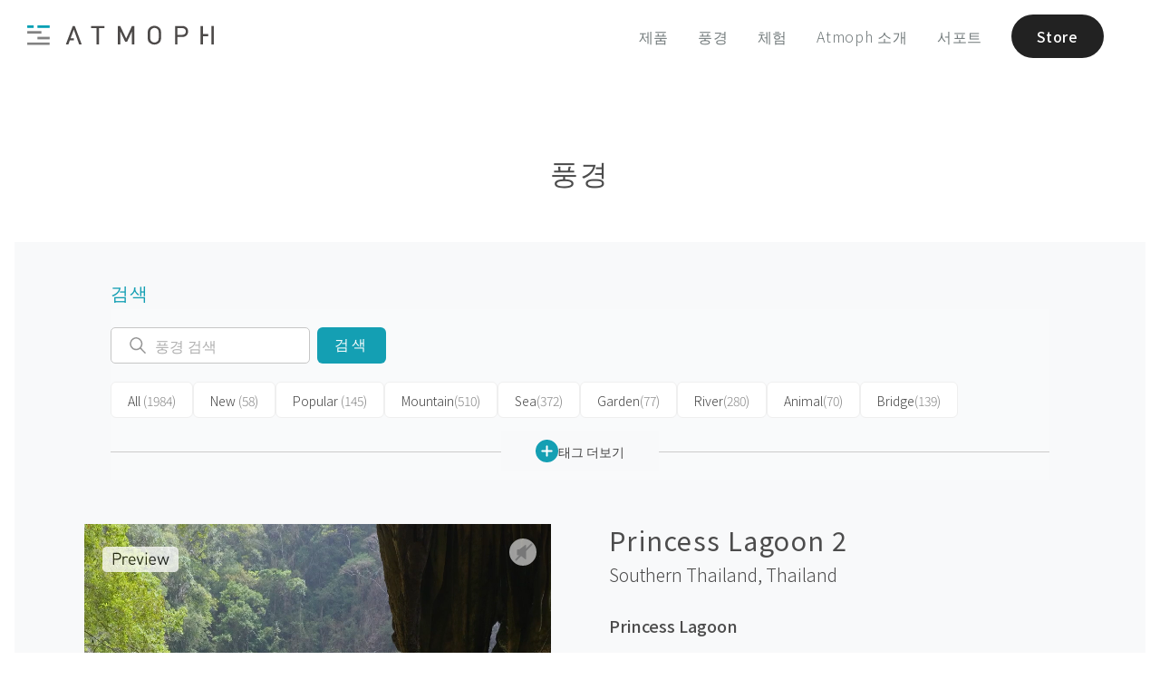

--- FILE ---
content_type: text/html; charset=utf-8
request_url: https://atmoph.com/kr/views/pages/princess_lagoon_2
body_size: 77857
content:
<!DOCTYPE html>
<html lang="kr" class="">
  <head>
    <meta charset="utf-8" />
    <meta id="viewport" name="viewport" content="width=device-width,initial-scale=1" />
    <title>Princess Lagoon 2, Southern Thailand | Atmoph Window</title>
    <link rel="canonical" href="https://atmoph.com/kr/views/pages/princess_lagoon_2" />
    <link rel="alternate" hreflang="en" href="https://atmoph.com/en/views/pages/princess_lagoon_2" />
    <link rel="alternate" hreflang="ja" href="https://atmoph.com/ja/views/pages/princess_lagoon_2" />
    <link rel="alternate" hreflang="zh-tw" href="https://atmoph.com/zhtw/views/pages/princess_lagoon_2" />
    <link rel="alternate" hreflang="ko" href="https://atmoph.com/kr/views/pages/princess_lagoon_2" />
    <link rel="alternate" hreflang="x-default" href="https://atmoph.com/views/pages/princess_lagoon_2" />
    <meta name="description" content="Atmoph Window의 풍경 - Princess Lagoon 2 （Southern Thailand, Thailand）" />
    <meta name="format-detection" content="telephone=no">
    <meta property="og:url" content="https://atmoph.com/kr/views/pages/princess_lagoon_2" />
    <meta property="og:image" content="https://webres-atmoph.global.ssl.fastly.net/view_store/views/pr/princess_lagoon_2_og.jpg" />
    <meta property="og:title" content="Princess Lagoon 2, Southern Thailand | Atmoph Window" />
    <meta property="og:description" content="Atmoph Window의 풍경 - Princess Lagoon 2 （Southern Thailand, Thailand）" />
    <meta property="og:type" content="website" />
    <meta property="og:site_name" content="Atmoph Window" />
    <meta name="facebook-domain-verification" content="trq1xjk9cf1zx2xkg9ajwe7gc0shvw" />
    <meta name="twitter:card" content="summary_large_image">
    <meta name="twitter:site" content="@atmoph" />
    <meta name="twitter:title" content="Princess Lagoon 2, Southern Thailand | Atmoph Window" />
    <meta name="twitter:description" content="Atmoph Window의 풍경 - Princess Lagoon 2 （Southern Thailand, Thailand）" />
    <meta name="twitter:image" content="https://webres-atmoph.global.ssl.fastly.net/view_store/views/pr/princess_lagoon_2_og.jpg" />
    <link rel="apple-touch-icon" sizes="180x180" href="https://webres-atmoph.global.ssl.fastly.net/logo/app_icon_atmoph.png">
    <script src="//use.typekit.net/doj0qad.js"></script>
    <script>try{Typekit.load();}catch(e){}</script>
    <link rel="stylesheet" media="all" href="/assets/application-71c5079b195e5922bbc933ac142e158f8820f878d20f92bc9acfdea7dcc2b3dd.css" data-turbolinks-track="true" />
    <meta name="csrf-param" content="authenticity_token" />
<meta name="csrf-token" content="idzpkjaNplqIuEiu8OU1V6Ne9h/dPYFbB11JsO/PSXFk5lXEpgcoQHbGWu/zPs7RcTWl0eDp8AgH81IknkrQ5w==" />
    <link rel="shortcut icon" type="image/x-icon" href="/assets/favicon-b7892bd81d177f01332420a481c1b74cf931822a54c79338b5716faa8f9e30a9.ico" />
    <!-- Google Tag Manager -->
    <script>(function(w,d,s,l,i){w[l]=w[l]||[];w[l].push({'gtm.start':
      new Date().getTime(),event:'gtm.js'});var f=d.getElementsByTagName(s)[0],
        j=d.createElement(s),dl=l!='dataLayer'?'&l='+l:'';j.async=true;j.src=
        'https://www.googletagmanager.com/gtm.js?id='+i+dl;f.parentNode.insertBefore(j,f);
    })(window,document,'script','dataLayer','GTM-5WB2NJN');</script>
    <!-- End Google Tag Manager -->
      <link rel="preconnect" href="https://fonts.googleapis.com">
      <link rel="preconnect" href="https://fonts.gstatic.com" crossorigin>
      <link href="https://fonts.googleapis.com/css2?family=Noto+Sans+JP:wght@300..700&display=swap" rel="stylesheet">
  </head>
  <body id="" class="double-byte kr">
    <!-- Google Tag Manager (noscript) -->
    <noscript>
      <iframe src="https://www.googletagmanager.com/ns.html?id=GTM-5WB2NJN"
        height="0" width="0" style="display:none;visibility:hidden"></iframe>
    </noscript>
    <!-- End Google Tag Manager (noscript) -->
    <div class="l-frame">
    <svg xmlns="http://www.w3.org/2000/svg" style="position: absolute; width: 0; height: 0; visibility:hidden;" width="0" height="0"><defs/><symbol id="icon_4k" viewbox="0 0 80 50"><title>4k</title><g id="design"><path class="cls-1" d="M33.83 31.31v2.76h-1.74v-2.76h-6.94v-1.59l6.28-13.05h1.88L27 29.72h5.06v-4.94h1.74v4.94H36v1.59zM50.52 34.07l-5.3-9.26-3.67 4.4v4.86h-1.86v-17.4h1.86v10l8.12-10h2.27l-5.48 6.72 6.26 10.68z"/><path class="cls-1" d="M58.1 40.9H21.9a5.51 5.51 0 0 1-5.5-5.5V14.6a5.51 5.51 0 0 1 5.5-5.5h36.2a5.51 5.51 0 0 1 5.5 5.5v20.8a5.51 5.51 0 0 1-5.5 5.5zM21.9 10.1a4.5 4.5 0 0 0-4.5 4.5v20.8a4.5 4.5 0 0 0 4.5 4.5h36.2a4.5 4.5 0 0 0 4.5-4.5V14.6a4.5 4.5 0 0 0-4.5-4.5z"/></g></symbol><symbol id="icon_arrow_down" viewbox="0 0 23 21"><path id="pin_openarrow.svg" class="st0" d="M11.5 21L0 9.8l1.3-1.4 10.2 9.9 10.2-9.9L23 9.8 11.5 21zm0-8.4L0 1.4 1.3 0l10.2 9.9L21.7 0 23 1.4 11.5 12.6z"/></symbol><symbol id="icon_button" viewbox="0 0 45 64"><path id="pic_iftttbutton.svg" class="st0" d="M6.7 61.3H1.3c-.7 0-1.3.6-1.3 1.4 0 .7.6 1.3 1.3 1.3h42.4c.7 0 1.3-.6 1.3-1.3 0-.7-.5-1.4-1.3-1.4h-37zm30.9-31.7c0-.7-.6-1.3-1.3-1.3H8.7c-.7 0-1.3.6-1.3 1.3v20c0 .4-.3.7-.6.7H1.3c-.7 0-1.3.6-1.3 1.3 0 .7.6 1.3 1.3 1.3h42.4c.7 0 1.3-.6 1.3-1.3s-.6-1.3-1.3-1.3h-5.4c-.4 0-.7-.3-.7-.7v-20zM10.7 50.3c-.4 0-.7-.3-.7-.7V31.7c0-.4.3-.7.6-.7h23.7c.4 0 .7.3.7.7v17.9c0 .4-.3.7-.6.7H10.7zm10.5-49V18c0 .1-.1.3-.2.3s-.2 0-.2-.1l-6.9-7c-.5-.5-1.3-.5-1.9 0-.5.5-.5 1.4 0 1.9l9.6 9.8c.5.5 1.3.5 1.9 0l9.6-9.8c.5-.5.5-1.4 0-1.9s-1.3-.5-1.9 0l-6.9 7c-.1.1-.3.1-.4 0-.1-.1-.1-.2-.1-.2V1.3C23.7.6 23.1 0 22.4.1c-.7 0-1.2.5-1.2 1.2z"/></symbol><symbol id="icon_calendar" viewbox="0 0 80 50"><title>calendar</title><g id="design"><path class="cls-1" d="M35.25 10.5V5.57c-.2-.5.31-.9 1-.95.7 0 1.26.43 1.06.95v4.93c.2.53-.36.95-1.06.95-.7-.06-1.25-.45-1-.95zm7.93.94c.7 0 1.26-.42 1.06-.95V5.57c.2-.52-.36-.95-1.06-.95-.64 0-1.15.45-.95.95v4.93c-.23.5.3.89.94.94zm7 0c.7 0 1.26-.42 1.06-.95V5.57c.2-.52-.37-.95-1.06-.95-.64 0-1.15.45-.95.95v4.93c-.23.5.28.89.93.94zm-20.94 0c.7 0 1.26-.42 1.06-.95V5.57c.2-.52-.36-.95-1.06-.95-.64 0-1.14.45-.95.95v4.93c-.22.5.28.89.92.94zm7.13 23.26a5.28 5.28 0 0 0 6.83-.21 4.42 4.42 0 0 0 1.42-3.3 3.53 3.53 0 0 0-.76-2.28 3.43 3.43 0 0 0-2-1.21 3.35 3.35 0 0 0 1.09-5.54 4.37 4.37 0 0 0-3.33-1.33 5.16 5.16 0 0 0-2.19.46 3.71 3.71 0 0 0-1.52 1.25 5.81 5.81 0 0 0-.82 2.13l2.6.44a2.33 2.33 0 0 1 .62-1.46 1.68 1.68 0 0 1 1.23-.5 1.57 1.57 0 0 1 1.17.44 1.6 1.6 0 0 1 .44 1.18 1.77 1.77 0 0 1-.6 1.4 2.46 2.46 0 0 1-1.75.49L38.46 29a5.07 5.07 0 0 1 1.29-.21 1.82 1.82 0 0 1 1.39.62 2.4 2.4 0 0 1 .57 1.68 2.57 2.57 0 0 1-.6 1.79 2 2 0 0 1-2.85.11 2.56 2.56 0 0 1-.7-1.59l-2.73.33a4.49 4.49 0 0 0 1.54 2.97z"/><path class="cls-2" d="M51.93 40.11H28.1a2.4 2.4 0 0 1-2.4-2.4V18.62a2.4 2.4 0 0 1 2.4-2.4h23.83a2.4 2.4 0 0 1 2.4 2.4v19.09a2.4 2.4 0 0 1-2.4 2.4zM28.1 17a1.6 1.6 0 0 0-1.6 1.6v19.11a1.6 1.6 0 0 0 1.6 1.6h23.83a1.6 1.6 0 0 0 1.6-1.6V18.62a1.6 1.6 0 0 0-1.6-1.6z"/><path class="cls-2" d="M52.68 43.72H27.35a5.41 5.41 0 0 1-5.4-5.4v-26a5.41 5.41 0 0 1 5.4-5.4h.4v2.25a1.87 1.87 0 0 1-.23.77 1.72 1.72 0 0 0-.21.66 1.9 1.9 0 0 0 1.91 1.88 2.05 2.05 0 0 0 2.06-1.88 2.23 2.23 0 0 0-.16-.7 2.28 2.28 0 0 1-.17-.73V6.92h3.8v2.25a1.87 1.87 0 0 1-.23.77 1.72 1.72 0 0 0-.21.66 1.9 1.9 0 0 0 1.91 1.88 2.05 2.05 0 0 0 2.06-1.88 2.23 2.23 0 0 0-.16-.7 2.28 2.28 0 0 1-.17-.73V6.92h3.8v2.25a1.87 1.87 0 0 1-.23.77 1.72 1.72 0 0 0-.21.66 1.9 1.9 0 0 0 1.91 1.88 2.05 2.05 0 0 0 2.06-1.88 2.23 2.23 0 0 0-.16-.7 2.28 2.28 0 0 1-.17-.73V6.92h3.8v2.25a1.87 1.87 0 0 1-.23.77 1.72 1.72 0 0 0-.21.66 1.9 1.9 0 0 0 1.91 1.88 2.05 2.05 0 0 0 2.06-1.88 2.23 2.23 0 0 0-.16-.7 2.28 2.28 0 0 1-.17-.73V6.92h.73a5.41 5.41 0 0 1 5.4 5.4v26a5.41 5.41 0 0 1-5.4 5.4zm-25.73-36a4.61 4.61 0 0 0-4.2 4.58v26a4.61 4.61 0 0 0 4.6 4.6h25.33a4.61 4.61 0 0 0 4.6-4.6v-26a4.61 4.61 0 0 0-4.53-4.6v1.47a1.77 1.77 0 0 0 .12.47 2.87 2.87 0 0 1 .21 1 2.85 2.85 0 0 1-2.86 2.68 2.7 2.7 0 0 1-2.71-2.68 2.38 2.38 0 0 1 .29-1 1.49 1.49 0 0 0 .16-.43V7.72h-2.2v1.45a1.77 1.77 0 0 0 .12.47 2.87 2.87 0 0 1 .21 1 2.85 2.85 0 0 1-2.86 2.68 2.7 2.7 0 0 1-2.71-2.68 2.38 2.38 0 0 1 .29-1 1.49 1.49 0 0 0 .16-.43V7.72h-2.2v1.45a1.77 1.77 0 0 0 .12.47 2.87 2.87 0 0 1 .21 1 2.85 2.85 0 0 1-2.86 2.68 2.7 2.7 0 0 1-2.71-2.68 2.38 2.38 0 0 1 .29-1 1.49 1.49 0 0 0 .16-.43V7.72h-2.2v1.45a1.77 1.77 0 0 0 .12.47 2.87 2.87 0 0 1 .21 1 2.85 2.85 0 0 1-2.86 2.68 2.7 2.7 0 0 1-2.71-2.68 2.38 2.38 0 0 1 .29-1 1.49 1.49 0 0 0 .16-.43z"/></g></symbol><symbol id="icon_clock" viewbox="0 0 80 50"><title>clock</title><g id="design"><path class="cls-1" d="M40 6.64a18.15 18.15 0 1 0 18.17 18.15A18.17 18.17 0 0 0 40 6.64zm0 35.55a17.4 17.4 0 1 1 17.4-17.4A17.42 17.42 0 0 1 40 42.19zM47.7 20l-5.87 4a1.93 1.93 0 1 1-3.71.76 1.91 1.91 0 0 1 .47-1.25L33.21 16a.41.41 0 0 1 .67-.48L39.24 23a1.9 1.9 0 0 1 2.12.33l5.88-4.05a.41.41 0 1 1 .46.67z"/><path class="cls-1" d="M23.07 24.34h2.77a.41.41 0 0 1 0 .82h-2.75zM56.93 25.15h-2.76a.41.41 0 0 1 0-.82h2.77zM39.6 41.68v-2.77a.41.41 0 0 1 .82 0v2.76zM40.42 7.82v2.76a.41.41 0 0 1-.82 0V7.81z"/></g></symbol><symbol id="icon_door" viewbox="0 0 49 53"><path id="pic_iftttdoor.svg" class="st0" d="M22.3 23.8c-1.5 0-2.6 1.2-2.6 2.7 0 1.5 1.2 2.6 2.7 2.6 1.5 0 2.6-1.2 2.6-2.7-.1-1.4-1.3-2.6-2.7-2.6zM33 5.2h7.6c.2 0 .4.2.4.4v9.3c0 .5.4.9.9.9s.8-.4.9-.9V4.3c0-.5-.4-.9-.9-.9H33c-.5 0-.9.4-.9.9-.1.5.3.9.9.9-.1 0-.1 0 0 0zm8.9 33.6c-.5 0-.9.4-.9.9v11.1c0 .2-.2.4-.4.4H33c-.5 0-.9.4-.9.9s.4.9.9.9h8.9c.5 0 .9-.4.9-.9V39.7c0-.5-.4-.9-.9-.9zm6.8-12.1l-6.5-6.5c-.3-.3-.9-.3-1.3 0-.3.3-.3.9 0 1.3l4.7 4.6c.1.1.1.2 0 .3l-.1.1H30.7c-.2 0-.4-.2-.4-.4V.8c0-.4-.4-.8-.8-.8h-.1L.9 3.3c-.5.1-.9.5-.9 1v47.8c0 .5.4.9.9.9h28.5c.5 0 .9-.4.9-.9V28.6c0-.2.2-.4.4-.4h14.8c.1 0 .2.1.2.2 0 0 0 .1-.1.1L41 33.1c-.3.3-.3.9 0 1.3.3.3.9.3 1.3 0l6.5-6.5c.3-.3.3-.9-.1-1.2zM28.5 50.8c0 .2-.2.4-.4.4H2.2c-.2 0-.4-.2-.4-.4V5.5c0-.3.2-.5.4-.5L28 2c.2 0 .4.1.4.4l.1 48.4z"/></symbol><symbol id="icon_facebook" viewbox="0 0 12.14 22.54"><title>facebook</title><g id="&#x30EC;&#x30A4;&#x30E4;&#x30FC;_2" data-name="&#x30EC;&#x30A4;&#x30E4;&#x30FC; 2"><path class="cls-1" d="M8.67 4.3h3.47V0H8.67a5.44 5.44 0 0 0-5.2 5.63V7.8H0v4.3h3.47v10.44h4.34V12.11h4.34v-4.3H7.81V5.59c-.01-.73.45-1.29.86-1.29z" id="design"/></g></symbol><symbol id="icon_instagram" viewbox="0 0 23.82 23.81"><title>instagram</title><g id="&#x30EC;&#x30A4;&#x30E4;&#x30FC;_2" data-name="&#x30EC;&#x30A4;&#x30E4;&#x30FC; 2"><g id="design"><path class="cls-1" d="M20.76 0H3.06A3.07 3.07 0 0 0 0 3v17.76a3.06 3.06 0 0 0 3.06 3.05h17.7a3.06 3.06 0 0 0 3.06-3.05V3.06A3.07 3.07 0 0 0 20.76 0zM17 3.74a.91.91 0 0 1 .91-.91h2.16a.91.91 0 0 1 .91.91v2.17a.91.91 0 0 1-.91.91h-2.15a.9.9 0 0 1-.92-.91zm-5.1 3.07a5.1 5.1 0 1 1-5.1 5.1 5.1 5.1 0 0 1 5.11-5.1zm9.67 13.79a.94.94 0 0 1-.95.95H3.22a.94.94 0 0 1-.95-.95V10.2h2.46a7.24 7.24 0 0 0-.2 1.7 7.39 7.39 0 1 0 14.57-1.7h2.48v10.4z" id="Instagram_icon" data-name="Instagram icon"/></g></g></symbol><symbol id="icon_livestream" viewbox="0 0 80 50"><title>live</title><g id="design"><path class="cls-1" d="M40 14.52c-4.28 0-7.74 3.74-7.74 8.36 0 7.56 7.74 15.18 7.74 15.18s7.74-7.49 7.74-15.18c0-4.62-3.46-8.36-7.74-8.36zm0 8.88a2.41 2.41 0 1 1 2.41-2.4A2.41 2.41 0 0 1 40 23.4zM54.57 38a.6.6 0 0 1-.44-1 19.16 19.16 0 0 0 5.17-12.87 19.19 19.19 0 0 0-5.17-12.91.6.6 0 0 1 .89-.81 20.39 20.39 0 0 1 5.48 13.72 20.36 20.36 0 0 1-5.5 13.7.6.6 0 0 1-.43.17z"/><path class="cls-1" d="M57.89 41.06a.6.6 0 0 1-.44-1 23.74 23.74 0 0 0 6.37-15.92 23.33 23.33 0 0 0-6.37-15.95.6.6 0 0 1 .88-.81A24.84 24.84 0 0 1 65 24.13a24.94 24.94 0 0 1-6.68 16.73.6.6 0 0 1-.43.2zM25.41 38a.6.6 0 0 1-.45-.2 20.48 20.48 0 0 1-5.44-13.68A20.4 20.4 0 0 1 25 10.45a.6.6 0 0 1 .89.81 19.2 19.2 0 0 0-5.13 12.88A19.28 19.28 0 0 0 25.86 37a.6.6 0 0 1-.45 1z"/><path class="cls-1" d="M22.11 41a.6.6 0 0 1-.44-.2A24.84 24.84 0 0 1 15 24.13a24.62 24.62 0 0 1 6.66-16.72.6.6 0 0 1 .89.81 23.43 23.43 0 0 0-6.37 15.91A23.64 23.64 0 0 0 22.55 40a.6.6 0 0 1-.44 1zM51.24 35a.6.6 0 0 1-.44-1 14.63 14.63 0 0 0 4-9.88 14.65 14.65 0 0 0-3.94-9.88.6.6 0 0 1 .88-.81A15.84 15.84 0 0 1 56 24.13a15.82 15.82 0 0 1-4.27 10.69.6.6 0 0 1-.49.18zM28.75 35a.6.6 0 0 1-.44-.2A15.82 15.82 0 0 1 24 24.13a15.81 15.81 0 0 1 4.3-10.66.6.6 0 1 1 .88.81 14.61 14.61 0 0 0-3.94 9.85A14.63 14.63 0 0 0 29.19 34a.6.6 0 0 1-.44 1z"/></g></symbol><symbol id="icon_location" viewbox="0 0 55 55"><path id="pic_iftttlocation.svg" class="st0" d="M27 48.7c.2.3.5.4.8.2.1 0 .1-.1.2-.2l12.9-20.5c2-3.3 3.1-7 3.1-10.9C44 7.8 36.6 0 27.5 0S11 7.8 11 17.3c0 3.8 1.1 7.6 3.1 10.9L27 48.7zm.5-46.9c8.1 0 14.7 7 14.7 15.5 0 3.5-.9 6.9-2.8 9.8L27.7 45.7c-.1.1-.3.2-.4.1l-.1-.1-11.6-18.5c-1.8-3-2.8-6.4-2.8-9.8 0-8.6 6.6-15.6 14.7-15.6zm0 21.1c3.5 0 6.4-2.9 6.4-6.4 0-3.5-2.9-6.4-6.4-6.4-3.5 0-6.4 2.9-6.4 6.4 0 3.5 2.9 6.4 6.4 6.4zm0-11c2.5 0 4.6 2.1 4.6 4.6s-2.1 4.6-4.6 4.6c-2.5 0-4.6-2.1-4.6-4.6 0-2.5 2.1-4.6 4.6-4.6zm18.4 25.6c-.3-.5-.8-.8-1.3-.8h-4.2c-.5 0-.9.4-.9.9s.4.9.9.9H44c.3 0 .5.2.7.4l7.5 13.8c.1.1 0 .3-.1.4h-49c-.2 0-.3-.1-.3-.3v-.1l7.5-13.8c.1-.3.4-.4.7-.4h3.6c.5 0 .9-.4.9-.9s-.4-.9-.9-.9h-4.2c-.6 0-1.1.3-1.3.8l-9 16.7c-.1.3 0 .6.2.7.1.1.2.1.3.1h53.9c.3 0 .6-.2.6-.6 0-.1 0-.2-.1-.3l-9.1-16.6z"/></symbol><symbol id="icon_logo_atmoph" viewbox="0 0 175.59 19"><title>logo_white</title><g id="design"><path class="cls-1" d="M.4 16.59h21.01V19H.4zM.4 5.53h13.27v2.41H.4zM9.93 11.06h11.48v2.41H9.93zM9.93 0h11.48v2.41H9.93zM.4 0h6.02v2.41H.4zM60.44.57v2.06h5.07v15.83h2.25V2.63h5.06V.57H60.44zM98.74.57l-5.43 12.14L87.73.57h-2.19v17.89h2.26V5.86l4.49 9.74.05.11h1.85l4.48-9.84v12.59h2.25V.57h-2.18zM124.47 2.3a6.61 6.61 0 0 0-9.22 0c-1.7 1.71-1.7 3.43-1.7 7.22s0 5.51 1.7 7.22a6.61 6.61 0 0 0 9.22 0c1.7-1.71 1.7-3.43 1.7-7.22s0-5.52-1.7-7.22zm-4.61 14.25a4 4 0 0 1-2.86-1.19c-1-1.06-1.17-2.13-1.17-5.84s.14-4.78 1.17-5.84a4.09 4.09 0 0 1 5.77 0c1 1.06 1.17 2.14 1.17 5.84s-.14 4.78-1.17 5.84a4 4 0 0 1-2.91 1.19zM146 .57h-6.71v17.89h2.26v-7.2H146c3.35 0 5.6-2.15 5.6-5.36S149.33.57 146 .57zm-4.45 2.06h4.28c2.24 0 3.52 1.19 3.52 3.28s-1.35 3.3-3.54 3.3h-4.28zM165.42.57h-2.25v17.89h2.25v-7.98h4.84V8.42h-4.84V.57zM173.34.57h2.25v17.89h-2.25zM45.03.57h-1.84l-6.58 17.89h2.4l1.4-3.95h3.73V12.5h-3.02l3.01-8.47 5.05 14.43h2.41L45.03.57z"/></g></symbol><symbol id="icon_mail" viewbox="0 0 24.69 18.28"><title>mail</title><g id="&#x30EC;&#x30A4;&#x30E4;&#x30FC;_2" data-name="&#x30EC;&#x30A4;&#x30E4;&#x30FC; 2"><path class="cls-1" d="M.79 18.28H23.9a36.71 36.71 0 0 0-7.79-8.6 18.07 18.07 0 0 1-3.57 1.67.64.64 0 0 1-.39 0 18.19 18.19 0 0 1-3.57-1.67 36.65 36.65 0 0 0-7.79 8.6zM17.22 9a38.35 38.35 0 0 1 7.47 8.24V1.38A30.73 30.73 0 0 1 17.22 9zM0 1.37v15.84A38.22 38.22 0 0 1 7.47 9 30.75 30.75 0 0 1 0 1.37zM.59 0C1.8 1.84 6.2 8 12.35 10.1 18.49 8 22.89 1.84 24.11 0z" id="design"/></g></symbol><symbol id="icon_press" viewbox="0 0 32.35 28.36"><title>press</title><path class="cls-1" d="M32.35 1.81V8.2H0V1.81zm-30.41 8.3h28.47v18.25H1.94zm7.31 4.35a1.19 1.19 0 0 0 1.19 1.19H21.9a1.19 1.19 0 1 0 0-2.39H10.44a1.2 1.2 0 0 0-1.19 1.2z" id="design"/></symbol><symbol id="icon_rain" viewbox="0 0 67 62"><path id="pic_iftttrain.svg" class="st0" d="M34.6 60.9c0 .6.5 1.1 1.1 1.1.6 0 1.1-.5 1.1-1.1V34.3c0-.6-.5-1.1-1.1-1.1-.6 0-1.1.5-1.1 1.1v26.6zm-6.7-6.7c0 .6.4 1.2 1 1.2s1.1-.4 1.2-1V38.7c0-.6-.5-1.1-1.1-1.1-.6 0-1.1.5-1.1 1.1v15.5zm13.4-5.5c0 .6.5 1.1 1.1 1.1.6 0 1.1-.5 1.1-1.1v-10c0-.6-.5-1.1-1.1-1.1-.6 0-1.1.5-1.1 1.1v10zm13.9-32c-.4-.1-.7-.3-.8-.6-4-9.7-15.1-14.3-24.8-10.3-1.9.8-3.7 1.9-5.2 3.3-.2.2-.6.4-.9.3-1.1-.4-2.2-.5-3.3-.5C14 8.8 9 13.8 8.9 19.9c0 1.7.4 3.4 1.2 4.9.1.3.1.6-.2.8C6 29 5.6 35 9 38.9c1.8 2.1 4.4 3.2 7.2 3.2h7.3c.6 0 1.1-.5 1.1-1.1 0-.6-.5-1.1-1.1-1.1h-7.3c-4 0-7.2-3.2-7.2-7.2s3.2-7.2 7.2-7.2c.9 0 1.7.1 2.5.4l.6.2c.3.1.7 0 .9-.4 0-.1.1-.2 0-.3l-.1-.6c-.1-.5-.1-1.1-.1-1.6.2-9.2 7.7-16.7 17-16.6 7.1.1 13.3 4.5 15.7 11.2.2.6.8 1 1.5 1 5.8 0 10.6 4.7 10.6 10.5s-4.7 10.6-10.5 10.6H48c-.6 0-1.1.5-1.1 1.1 0 .6.5 1.1 1.1 1.1h6.1c7 .1 12.8-5.6 12.8-12.6.2-6.7-5-12.3-11.7-12.8zm-37.3 6.1c0 .3-.3.5-.6.5s-.7-.1-1-.1c-1.2 0-2.4.3-3.5.7-.3.1-.6 0-.7-.3-.6-1.2-.9-2.4-.8-3.7 0-4.9 4-8.8 8.9-8.8.5 0 1.1 0 1.6.1.2.1.3.3.2.5 0 0 0 .1-.1.1-2.5 3.2-3.9 7-4 11zm3.3-21.7c0-.6-.5-1.1-1.1-1.1-.6 0-1.1.5-1.1 1.1v4.4c0 .6.5 1.1 1.1 1.1.6 0 1.1-.5 1.1-1.1V1.1zM6.7 19.9c0-.6-.5-1.1-1.1-1.1H1.1c-.6 0-1.1.5-1.1 1.1 0 .6.5 1.1 1.1 1.1h4.5c.6 0 1.1-.5 1.1-1.1zm3.9-9.4c.4-.4.4-1 .1-1.4l-.1-.1-3.1-3.2c-.5-.4-1.2-.4-1.6 0-.5.4-.5 1.2 0 1.6L9 10.5c.4.4 1 .5 1.4.1.1 0 .2 0 .2-.1z"/></symbol><symbol id="icon_seek" viewbox="0 0 50 50"><title>caster_icon</title><path d="M1.94 8.74c-.52-.37-.94-.15-.94.49v31.32c0 .63.42.85.94.49l22.12-15.49a.76.76 0 0 0 0-1.32zM25.94 8.74c-.52-.37-.94-.15-.94.49v31.32c0 .63.42.85.94.49l22.12-15.49a.76.76 0 0 0 0-1.32z"/></symbol><symbol id="icon_sound" viewbox="0 0 80 50"><title>sound</title><g id="design"><path class="cls-1" d="M40.18 41.45l.12.07a2.27 2.27 0 0 0 1.31.4 1.86 1.86 0 0 0 2-1.64V9a1.86 1.86 0 0 0-2-1.64 2.29 2.29 0 0 0-1.3.39l-.18.12L28 16.15h-3.87a2.56 2.56 0 0 0-2.78 2.26v12.5a2.56 2.56 0 0 0 2.78 2.26h3.94zm1.42-.32a1.11 1.11 0 0 1-.45-.1l-.15-.09-12.57-8.48V16.87l.1-.07 12.59-8.53a1.14 1.14 0 0 1 .46-.1c.56 0 1.22.37 1.22.86v31.25c.02.48-.63.85-1.19.85zm-14-8.75h-3.47c-.94 0-2-.64-2-1.49V18.41c0-.85 1-1.49 2-1.49h3.51zM52 15.09a.5.5 0 0 0-.5.5.55.55 0 0 0 .27.46l.12.07a9.37 9.37 0 0 1-.07 17.09.54.54 0 0 0-.28.47.5.5 0 0 0 .5.5.49.49 0 0 0 .27-.09l.18-.12a10.38 10.38 0 0 0-.16-18.82.59.59 0 0 0-.33-.06z"/><path class="cls-1" d="M48 20.34a.5.5 0 0 0 0 1 3.31 3.31 0 0 1 0 6.62.5.5 0 0 0 0 1 4.31 4.31 0 0 0 0-8.61z"/></g></symbol><symbol id="icon_sound_off" viewbox="0 0 57 51.28"><title>&#x30A2;&#x30BB;&#x30C3;&#x30C8; 2</title><path d="M5 14.64a5 5 0 0 0-5 5v12a5 5 0 0 0 5 5h11.4L39 51.28V0L16.4 14.64zm-3 17v-12a3 3 0 0 1 3-3h11v18H5a3 3 0 0 1-3-3zm35 16L18 35.3V16L37 3.68zM51.41 25.64l5.29-5.29a1 1 0 0 0-1.41-1.41L50 24.22l-5.29-5.29a1 1 0 0 0-1.41 1.41l5.29 5.29-5.29 5.29a1 1 0 1 0 1.41 1.41L50 27.05l5.29 5.29a1 1 0 0 0 1.41-1.41z"/></symbol><symbol id="icon_sound_on" viewbox="0 0 59.21 51.28"><title>&#x30A2;&#x30BB;&#x30C3;&#x30C8; 1</title><path d="M5 14.64a5 5 0 0 0-5 5v12a5 5 0 0 0 5 5h11.4L39 51.28V0L16.4 14.64zm-3 17v-12a3 3 0 0 1 3-3h11v18H5a3 3 0 0 1-3-3zm35 16L18 35.3V16L37 3.68zM47.14 17.94a1 1 0 0 0-.9 1.79c.12.06 2.85 1.54 2.85 5.91s-2.74 5.85-2.85 5.91a1 1 0 0 0 .89 1.79c.16-.08 4-2 4-7.69S47.3 18 47.14 17.94z"/><path d="M52.15 11.58A1 1 0 0 0 51 13.25a15.58 15.58 0 0 1 6.17 12.39A15.39 15.39 0 0 1 51 38a1 1 0 1 0 1.11 1.66 17.53 17.53 0 0 0 0-28.11z"/></symbol><symbol id="icon_sunrise" viewbox="0 0 60 52"><path id="pic_iftttsunrise.svg" class="st0" d="M47.8 30c0-9.8-7.9-17.8-17.8-17.8-9.8 0-17.8 7.9-17.8 17.8 0 1.9.3 3.7.9 5.5.1.2 0 .4-.2.5H1c-.6 0-1 .4-1 1s.4 1 1 1h58c.6 0 1-.4 1-1s-.4-1-1-1H47.2c-.2 0-.4-.2-.3-.4v-.1c.6-1.8.9-3.6.9-5.5zm-3 5.5c-.1.3-.4.5-.7.5H15.9c-.3 0-.6-.2-.7-.5-3-8.2 1.1-17.3 9.3-20.3 8.2-3 17.3 1.1 20.3 9.3.7 1.8 1 3.6 1 5.5s-.4 3.7-1 5.5zM4 44c0 .5.4 1 .9 1H55c.6 0 1-.4 1-1s-.4-1-1-1H5c-.5 0-1 .4-1 1zm4 7c0 .5.4 1 .9 1H51c.6 0 1-.4 1-1s-.4-1-1-1H9c-.5 0-1 .4-1 1zM31 1c0-.6-.4-1-1-1s-1 .4-1 1v6c0 .6.4 1 1 1s1-.4 1-1V1zm22 28c-.6 0-1 .4-1 1s.4 1 1 1h6c.6 0 1-.4 1-1s-.4-1-1-1h-6zM8 30c0-.5-.4-1-.9-1H1c-.6 0-1 .4-1 1s.4 1 1 1h6c.5 0 1-.4 1-1zm6.4-15.6c.4-.4.4-1 0-1.4l-4.2-4.2c-.4-.4-1-.4-1.4 0-.4.4-.4 1 0 1.4l4.2 4.2c.4.4 1 .4 1.4 0zm36.8-4.2c.4-.4.4-1 0-1.4-.4-.4-1-.4-1.4 0L45.6 13c-.4.4-.4 1 0 1.4.4.4 1 .4 1.4 0l4.2-4.2z"/></symbol><symbol id="icon_twitter" viewbox="0 0 24.88 20.79"><title>twitter</title><g id="&#x30EC;&#x30A4;&#x30E4;&#x30FC;_2" data-name="&#x30EC;&#x30A4;&#x30E4;&#x30FC; 2"><g id="design"><path class="cls-1" d="M22.09 3.14A4.12 4.12 0 0 0 24 .37c-.58.8-3.16 1.23-3.16 1.23C18.67-1 15.35.37 15.35.37 11.45 1.76 12 6.28 12 6.28A13.89 13.89 0 0 1 1.54 1a5.51 5.51 0 0 0 1.4 6.8A5.78 5.78 0 0 1 .8 7.27c-.05 3.92 4 5.3 4 5.3-.37.05-2.11.05-2.11.05.9 3.2 4.69 3.52 4.69 3.52A10.94 10.94 0 0 1 0 18.44a12.09 12.09 0 0 0 9.7 2.13A14.78 14.78 0 0 0 19 15.3c4.27-5.49 2.85-10.13 3.53-10.4a13 13 0 0 0 2.33-2.38 6.62 6.62 0 0 1-2.77.62z" id="Shape_164" data-name="Shape 164"/></g></g></symbol><symbol id="icon_voice" viewbox="0 0 57 57"><path id="pic_iftttvoice.svg" class="st0" d="M0 43.2c0 .5.4 1 .9 1h10c.3 0 .5.2.5.5v12c0 .2.2.4.3.4.1 0 .2 0 .3-.1l10.5-12.3c.2-.2.5-.4.8-.4h21.4c.5 0 1-.4.9-1V12.5c0-.5-.4-1-.9-1H.9c-.5 0-1 .4-.9 1v30.7zm1.9-29.3c0-.3.2-.5.5-.5h40.9c.3 0 .5.2.5.5v27.8c0 .3-.2.5-.5.5H22.9c-.6 0-1.2.3-1.6.7L13.6 52c-.1.1-.2.1-.2 0l-.1-.1v-8.7c0-.5-.4-1-.9-1h-10c-.3 0-.5-.2-.5-.5V13.9zM12.4 0c-.5 0-1 .4-.9 1v7.7c0 .5.4 1 .9 1s1-.4 1-.9V2.4c0-.3.2-.5.5-.5h40.8c.3 0 .5.2.5.5v24c0 .3-.2.5-.5.5h-6.2c-.5 0-1 .4-1 1 0 .5.4.9 1 1h7.6c.5 0 1-.4.9-1V1c0-.5-.4-1-.9-1H12.4zm3.8 28.8c0-2.6-2.2-4.7-4.8-4.7-2.6 0-4.7 2.2-4.7 4.8 0 2.6 2.1 4.7 4.7 4.7s4.8-2.2 4.8-4.8zm-7.6 0c0-1.6 1.3-2.8 2.9-2.8 1.6 0 2.8 1.3 2.8 2.9 0 1.6-1.3 2.8-2.8 2.8-1.7 0-3-1.3-2.9-2.9zm14.2 4.8c2.7 0 4.8-2.1 4.8-4.8 0-2.7-2.1-4.8-4.7-4.8-2.7 0-4.8 2.1-4.8 4.8-.1 2.6 2.1 4.8 4.7 4.8zm0-7.7c1.6 0 2.9 1.3 2.9 2.8 0 1.6-1.3 2.9-2.8 2.9-1.6 0-2.9-1.3-2.9-2.8-.1-1.6 1.2-2.9 2.8-2.9zm11.4 7.7c2.7 0 4.8-2.1 4.8-4.8 0-2.7-2.1-4.8-4.7-4.8-2.7 0-4.8 2.1-4.8 4.8-.1 2.6 2.1 4.8 4.7 4.8zm0-7.7c1.6 0 2.9 1.3 2.9 2.8 0 1.6-1.3 2.9-2.8 2.9-1.6 0-2.9-1.3-2.9-2.8-.1-1.6 1.2-2.9 2.8-2.9z"/></symbol><symbol id="icon_weather" viewbox="0 0 80 50"><title>weather</title><g id="design"><path class="cls-1" d="M30.11 12.7a8.27 8.27 0 0 0-5.61 14.37 7.48 7.48 0 0 1 3.28-2 11.45 11.45 0 0 1 9.44-8.29 8.3 8.3 0 0 0-7.11-4.08zm-5.59 13.1l-.13-.15a7.38 7.38 0 0 1 11.05-9.77l.23.24-.32.09a12.36 12.36 0 0 0-8.28 8v.09h-.09a8.37 8.37 0 0 0-2.28 1.32zM41 19.17a11.13 11.13 0 0 0-10.7 8.23v.11h-.11a7.08 7.08 0 0 0 2 13.88h18.6a7.88 7.88 0 0 0 .51-15.75h-.12v-.11A11.17 11.17 0 0 0 41 19.17zm9.71 21.35H32.14a6.18 6.18 0 0 1-1.72-12.12 1.1 1.1 0 0 0 .76-.77 10.21 10.21 0 0 1 19.1-1.7 1.1 1.1 0 0 0 .92.63 7 7 0 0 1-.46 14z"/><path class="cls-1" transform="rotate(-88.1 30.032 7.39)" d="M27.33 6.89h5.41v1h-5.41z"/><path class="cls-1" transform="rotate(-41.24 39.453 11.78)" d="M36.75 11.28h5.41v1h-5.41z"/><path class="cls-1" transform="rotate(-45.01 20.39 11.262)" d="M19.89 8.56h1v5.41h-1z"/><path class="cls-1" transform="translate(-.68 .56)" d="M13.81 20.41h5.41v1h-5.41z"/><path class="cls-1" transform="rotate(-48.72 20.894 30.325)" d="M18.19 29.83h5.41v1h-5.41z"/></g></symbol><symbol id="icon_window" viewbox="0 0 56.2 55.43"><title>window</title><g id="design"><path class="cls-1" d="M52.21 5.63h-.67a5.59 5.59 0 0 0-1.75-1.38L41.63.36a2.82 2.82 0 0 0-2.75 0 2.82 2.82 0 0 0-1.19 2.48v2.79H18.47V2.84A2.82 2.82 0 0 0 17.28.36a2.83 2.83 0 0 0-2.75 0l-8.16 3.9a5.59 5.59 0 0 0-1.75 1.37H4a4 4 0 0 0-4 4v41.81a4 4 0 0 0 4 4h48.21a4 4 0 0 0 4-4V9.62a4 4 0 0 0-4-3.99zM39 2.84a1.56 1.56 0 0 1 .58-1.38 1.1 1.1 0 0 1 .6-.16 2.13 2.13 0 0 1 .9.23l8.16 3.9a3.51 3.51 0 0 1 .34.2H39zM6.93 5.43l8.16-3.9A2.14 2.14 0 0 1 16 1.3a1.1 1.1 0 0 1 .6.16 1.56 1.56 0 0 1 .58 1.38v2.79H6.59a3.54 3.54 0 0 1 .34-.2zm48 46a2.69 2.69 0 0 1-2.69 2.69H4a2.69 2.69 0 0 1-2.7-2.68V9.62A2.69 2.69 0 0 1 4 6.94h48.21a2.69 2.69 0 0 1 2.69 2.68z"/><path class="cls-1" d="M49.22 8.62H7a4 4 0 0 0-4 4v35.83a4 4 0 0 0 4 4h42.22a4 4 0 0 0 4-4V12.61a4 4 0 0 0-4-3.99zM7 51.14a2.69 2.69 0 0 1-2.69-2.69V12.61A2.69 2.69 0 0 1 7 9.92h10.2v31.65a6.53 6.53 0 0 1-2.46 4.71l-7 4.86zm3 0l5.45-3.79a7.77 7.77 0 0 0 3-5.78V9.92h19.24v31.65a7.77 7.77 0 0 0 3 5.78l5.45 3.79zm41.91-2.69a2.69 2.69 0 0 1-2.69 2.69h-.79l-7-4.86A6.53 6.53 0 0 1 39 41.57V9.92h10.22a2.69 2.69 0 0 1 2.69 2.69z"/></g></symbol></svg>

    <div id="header" class="header_aw103">
  <div class="white_background show-only-pc"></div>
  <header id="globalHeader" class="atmoph-global-header">
        <a class="logo" href="/kr">
      <img src="https://webres-atmoph.global.ssl.fastly.net/assets/images/icon_atmophlogo.svg" alt="ATMOPH">
    </a>
    <nav>
      <div class="subnav small_padding show-only-pc">
        <a class="has-underline" href="/kr/products/aw103">제품</a>

        <div class="extended_menu single_submenu product">
          <a class="submenu" href="/kr/products/aw103">Atmoph Window Yo</a>          <a class="submenu" href="/kr/products/starwars_scope">Atmoph Scope | Star Wars</a>          <a class="submenu" href="/kr/products/history">Product History</a>        </div>
      </div>

      <div class="subnav xlarge_padding show-only-pc">
        <a class="has-underline show-only-pc" href="/kr/views">풍경</a>
        <div class="extended_menu single_submenu views">
          <div class="submenu second-nav">
            <span class="second-nav-title">Edition Pass</span>
            <div class="extended_menu2 product">
              <a href="/kr/products/deathstranding">
                <div class="window_link">
                  <div class="window_link_title">
                    Edition Pass | DEATH <br>STRANDING
                  </div>
                  <div>
                    <img src="https://webres-atmoph.global.ssl.fastly.net/assets/images/headers/thumb_dsep1.png">
                  </div>
                </div>
              </a>
              <a href="/kr/products/eps/dsep2">
                <div class="window_link">
                  <div class="window_link_title">
                    Edition Pass | DEATH <br>STRANDING Vol. 2
                  </div>
                  <div>
                    <img src="https://webres-atmoph.global.ssl.fastly.net/assets/images/headers/thumb_dsep2.png">
                  </div>
                </div>
              </a>
              <a href="/kr/products/eps/opep1">
                <div class="window_link">
                  <div class="window_link_title">
                    Edition Pass | ONE PIECE
                  </div>
                  <div>
                    <img src="https://webres-atmoph.global.ssl.fastly.net/assets/images/headers/thumb_opep.png">
                  </div>
                </div>
              </a>
              <a href="/kr/products/eps/strangerthings">
                <div class="window_link">
                  <div class="window_link_title window_link_smalltext">
                    Edition Pass | <br>Stranger Things
                  </div>
                  <div>
                    <img src="https://webres-atmoph.global.ssl.fastly.net/assets/images/headers/thumb_step.png">
                  </div>
                </div>
              </a>
            </div>
          </div>
          <a class="submenu second-menu" href="/kr/views">풍경 일람</a>          <a class="submenu second-menu" href="/kr/limitless">리미트리스</a>        </div>
      </div>

      <div class="subnav small_padding show-only-pc">
        <a class="has-underline" href="/kr/ourusers">체험</a>
        <div class="extended_menu single_submenu interview">
          <a class="submenu" href="/kr/ourusers">이용 예시</a>          <a target="external" class="submenu" href="https://atmophhelp.zendesk.com/hc/articles/900000125883">벽에 거는 방법</a>
        </div>
      </div>

      <div class="subnav small_padding show-only-pc">
        <a class="has-underline" href="/kr/about_us">Atmoph 소개</a>
        <div class="extended_menu single_submenu about_us">
          <a class="submenu" href="/kr/about_us#our_story">스토리</a>          <a class="submenu" href="/kr/about_us#our_team">팀</a>          <a target="external" class="submenu" href="https://adventure.atmoph.com/en">Blog</a>          <a class="submenu" href="/kr/about_us#we_are_hiring">채용</a>          <a target="external" class="submenu" href="https://store.atmoph.com/ko/blogs/news?currency_code=KRW">뉴스</a>          <a class="submenu" href="/kr/press">보도자료</a>        </div>
      </div>

      <div class="subnav small_padding show-only-pc">
        <a target="external" rel="noopener" class="has-underline" href="https://atmophhelp.zendesk.com/">서포트</a>
        <div class="extended_menu single_submenu support">
          <a target="external" class="submenu" href="https://atmophhelp.zendesk.com/">FAQ</a>          <a target="external" class="submenu" href="https://atmophhelp.zendesk.com/hc/en-us/community/topics">Community</a>        </div>
      </div>

        <a class="atmoph-button is-border-only top-menu" target="store" href="https://store.atmoph.com/ko/?currency_code=KRW">Store</a>
      <div class="mobile_menu_btn show-only-mobile">
        <svg xmlns="http://www.w3.org/2000/svg" height="24" viewBox="0 -960 960 960" width="24"><path d="M120-680v-80h720v80H120Zm0 480v-80h720v80H120Zm0-240v-80h720v80H120Z"/></svg>
      </div>
    </nav>

  </header>

  <div class="mobile_extended_menu show-only-mobile">
      <nav>
    <div class="mobile_close_menu_button">
      <svg xmlns="http://www.w3.org/2000/svg" width="15" height="15"><path d="M6.49 7.5L.21 13.79a.7.7 0 000 1 .7.7 0 001 0L7.5 8.51l6.29 6.28a.707.707 0 001-1L8.51 7.5l6.28-6.29a.7.7 0 000-1 .7.7 0 00-1 0L7.5 6.49 1.21.21a.7.7 0 00-1 0 .7.7 0 000 1z" fill="#404040" fill-rule="evenodd"/></svg>
    </div>

    <div class="submenu">
      <a class="submenu_txt" href="/kr/products/aw103">제품</a>
      <div class="subitems">
        <a class="submenu_txt" href="/kr/products/aw103">Atmoph Window Yo</a>
          <a class="submenu_txt" href="/kr/products/starwars_scope">Atmoph Scope | Star Wars</a>        <a class="submenu_txt" href="/kr/products/history">Product History</a>
      </div>
    </div>
    <div class="submenu">
      <a class="submenu_txt" href="/kr/views">풍경</a>      <div class="subitems">
        <div class="subitems-nav">Edition Pass
          <a href="/kr/products/deathstranding">Edition Pass | DEATH STRANDING</a>
          <a href="/kr/products/eps/dsep2">Edition Pass | DEATH STRANDING Vol. 2</a>
          <a href="/kr/products/eps/opep1">Edition Pass | ONE PIECE</a>
          <a href="/kr/products/eps/strangerthings">Edition Pass | Stranger Things</a>
        </div>
        <a class="submenu_txt" href="/kr/views">풍경 일람</a>        <a class="submenu_txt" href="/kr/limitless">리미트리스</a>      </div>
    </div>
    <div class="submenu">
      <a class="submenu_txt" href="/kr/ourusers">체험</a>      <div class="subitems">
        <a class="submenu_txt" href="/kr/ourusers">이용 예시</a>        <a target="external" class="submenu_txt" href="https://atmophhelp.zendesk.com/hc/articles/900000125883">벽에 거는 방법</a>      </div>
    </div>
    <div class="submenu">
      <a class="submenu_txt" href="/kr/about_us">Atmoph 소개</a>
      <div class="subitems">
        <a class="submenu_txt" href="/kr/about_us#our_story">스토리</a>        <a class="submenu_txt" href="/kr/about_us#our_team">팀</a>        <a target="external" class="submenu_txt" href="https://adventure.atmoph.com/en">Blog</a>        <a class="submenu_txt" href="/kr/about_us#we_are_hiring">채용</a>        <a target="external" class="submenu_txt" href="https://store.atmoph.com/ko/blogs/news?currency_code=KRW">뉴스</a>        <a class="submenu_txt" href="/kr/press">보도자료</a>      </div>
    </div>
    <div class="submenu">
      <a target="external" rel="noopener" class="submenu_txt" href="https://atmophhelp.zendesk.com/">서포트</a>
      <div class="subitems">
        <a target="external" class="submenu_txt" href="https://atmophhelp.zendesk.com/">FAQ</a>        <a target="external" class="submenu_txt" href="https://atmophhelp.zendesk.com/hc/en-us/community/topics">Community</a>      </div>
    </div>
  </nav>

  </div>

</div>


<script>
  function openMobileMenu (){
    mobileMenu.classList.add("show");

  }

  function closeMobileMenu (){
    mobileMenu.classList.remove("show");
  }

  mobileMenuBtn = document.querySelectorAll(".mobile_menu_btn");
  mobileMenu = document.querySelector(".mobile_extended_menu");
  mobileCloseButton = document.querySelector(".mobile_close_menu_button");

  mobileMenuBtn.forEach(item => {
    item.addEventListener('click', event => {
      if (!mobileMenu.classList.contains("show")) {
        openMobileMenu()
      }
    })
  });
  mobileCloseButton.addEventListener('click', closeMobileMenu);

  menuWhiteBackground = document.querySelector(".white_background");


  document.querySelectorAll(".subnav").forEach(item =>
    {
      item.addEventListener("mouseover", event => {
        item.classList.add("hover")

        if (item.classList.contains('small_padding')) {
          menuWhiteBackground.classList.add("small")
        }
        if (item.classList.contains('large_padding')) {
          menuWhiteBackground.classList.add("large")
        }
        if (item.classList.contains('xlarge_padding')) {
          menuWhiteBackground.classList.add("xlarge")
        }
        if(!!item.closest('#atmoph-fixed-header')) {
          menuWhiteBackground.classList.add("fixed")
        }
    })

    item.addEventListener("mouseout", event => {
      item.classList.remove("hover")

        if (item.classList.contains('small_padding')) {
          menuWhiteBackground.classList.remove("small")
        }
        if (item.classList.contains('large_padding')) {
          menuWhiteBackground.classList.remove("large")
        }
        if (item.classList.contains('xlarge_padding')) {
          menuWhiteBackground.classList.remove("xlarge")
        }
        if(!!item.closest('#atmoph-fixed-header')) {
          menuWhiteBackground.classList.remove("fixed")
        }
      })
    });



  document.querySelector(".mobile_close_menu_button").addEventListener("click", function(){
    closeMobileMenu()
  });


  var secondMenu = document.querySelectorAll(".second-menu");
  var header = document.getElementById("header");

  secondMenu.forEach(function(target) {
    target.addEventListener('mouseenter', function() {
      header.classList.add("hidden-second-nav")
    });

    target.addEventListener('mouseleave', function() {
        header.classList.remove("hidden-second-nav")
    });
  });
  
</script>


<section id="viewgallery_header">
  <h1 class="gallery_page_title atmoph-title"><a href="/kr/views">풍경</a></h1>

  <div class="is-gray l-content">

    <h2 class="atmoph-title is-sub is-capitalize is-pc">검색</h2>

    <div class="search_and_filter">


      <form class="form_tag" action="/kr/views/search" accept-charset="UTF-8" method="get">
      
      <div class="search_form">
        <div class="form">
          <svg xmlns="http://www.w3.org/2000/svg" width="17.592" height="17.597" viewBox="0 0 17.592 17.597">
            <path id="Icon_ionic-ios-search" data-name="Icon ionic-ios-search" d="M21.886,20.816l-4.893-4.939a6.973,6.973,0,1,0-1.058,1.072L20.8,21.856a.753.753,0,0,0,1.063.027A.758.758,0,0,0,21.886,20.816ZM11.514,17.009A5.506,5.506,0,1,1,15.408,15.4,5.472,5.472,0,0,1,11.514,17.009Z" transform="translate(-4.5 -4.493)" fill="#959595"/>
          </svg>
          <input type="text" name="query" id="query" placeholder="풍경 검색" autofocus="autofocus" />
        </div>
        <button type="submit" class="search_button">검색</button>
      </div>
</form>
      <div class="tags">
        <ul id="tags_list" class="tags_list">
          <li class="tags_item ">
            <a href="/kr/views/tags/all">
              All 
              <span class="tags_count">(1984)</span>
            </a>
          </li>
          <li class="tags_item ">
            <a href="/kr/views/tags/new">
              New 
              <span class="tags_count">(58)</span>
            </a>
          </li>
          <li class="tags_item ">
            <a href="/kr/views/tags/popular">
              Popular 
              <span class="tags_count">(145)</span>
            </a>
          </li>
          <li class="tags_item ">
            <a href="/kr/views/tags/mountain">Mountain<span class="tags_count">(510)</span></a>
          </li>
          <li class="tags_item ">
            <a href="/kr/views/tags/sea">Sea<span class="tags_count">(372)</span></a>
          </li>
          <li class="tags_item ">
            <a href="/kr/views/tags/garden">Garden<span class="tags_count">(77)</span></a>
          </li>
          <li class="tags_item ">
            <a href="/kr/views/tags/river">River<span class="tags_count">(280)</span></a>
          </li>
          <li class="tags_item ">
            <a href="/kr/views/tags/animal">Animal<span class="tags_count">(70)</span></a>
          </li>
          <li class="tags_item ">
            <a href="/kr/views/tags/bridge">Bridge<span class="tags_count">(139)</span></a>
          </li>

          <li class="tags_item formation-tags">
            <a href="/kr/views/tags/square2">
              Square 2              <span class="tags_count">(399)</span>
            </a>
          </li>
          <li class="tags_item formation-tags">
            <a href="/kr/views/tags/wide4">
              Wide 4              <span class="tags_count">(290)</span>
            </a>
          </li>
          <li class="tags_item formation-tags">
            <a href="/kr/views/tags/wide5">
              Wide 5              <span class="tags_count">(282)</span>
            </a>
          </li>

        </ul>
        <div class="tags_more"><a id="more_btn" href="#"><img src="https://webres-atmoph.global.ssl.fastly.net/assets/images/icon/more.svg">태그 더보기</a></div>

        <div id="all_tags" class="all_tags">
          <ul class="tags_list">
            <li class="tags_item ">
              <a href="/kr/views/tags/night">
                Night                <span class="tags_count">(170)</span>
              </a>
            </li>
            <li class="tags_item ">
              <a href="/kr/views/tags/city">
                City                <span class="tags_count">(425)</span>
              </a>
            </li>
            <li class="tags_item ">
              <a href="/kr/views/tags/temple">
                Temple                <span class="tags_count">(52)</span>
              </a>
            </li>
            <li class="tags_item ">
              <a href="/kr/views/tags/snow">
                Snow                <span class="tags_count">(148)</span>
              </a>
            </li>
            <li class="tags_item ">
              <a href="/kr/views/tags/woods">
                Woods                <span class="tags_count">(256)</span>
              </a>
            </li>
            <li class="tags_item ">
              <a href="/kr/views/tags/hill">
                Hill                <span class="tags_count">(91)</span>
              </a>
            </li>
            <li class="tags_item ">
              <a href="/kr/views/tags/castle">
                Castle                <span class="tags_count">(29)</span>
              </a>
            </li>
            <li class="tags_item ">
              <a href="/kr/views/tags/world_heritage">
                World Heritage                <span class="tags_count">(239)</span>
              </a>
            </li>
            <li class="tags_item ">
              <a href="/kr/views/tags/bird">
                Bird                <span class="tags_count">(69)</span>
              </a>
            </li>
            <li class="tags_item ">
              <a href="/kr/views/tags/car">
                Car                <span class="tags_count">(318)</span>
              </a>
            </li>
            <li class="tags_item ">
              <a href="/kr/views/tags/desert">
                Desert                <span class="tags_count">(35)</span>
              </a>
            </li>
            <li class="tags_item ">
              <a href="/kr/views/tags/cg">
                CG                <span class="tags_count">(32)</span>
              </a>
            </li>
            <li class="tags_item ">
              <a href="/kr/views/tags/space">
                Space                <span class="tags_count">(7)</span>
              </a>
            </li>
            <li class="tags_item ">
              <a href="/kr/views/tags/cloud">
                Cloud                <span class="tags_count">(135)</span>
              </a>
            </li>
            <li class="tags_item ">
              <a href="/kr/views/tags/dawn">
                Dawn                <span class="tags_count">(49)</span>
              </a>
            </li>
            <li class="tags_item ">
              <a href="/kr/views/tags/fish">
                Fish                <span class="tags_count">(27)</span>
              </a>
            </li>
            <li class="tags_item ">
              <a href="/kr/views/tags/windmill">
                Windmill                <span class="tags_count">(8)</span>
              </a>
            </li>
            <li class="tags_item ">
              <a href="/kr/views/tags/music">
                Music                <span class="tags_count">(19)</span>
              </a>
            </li>
            <li class="tags_item ">
              <a href="/kr/views/tags/wind">
                Wind                <span class="tags_count">(80)</span>
              </a>
            </li>
            <li class="tags_item ">
              <a href="/kr/views/tags/pond">
                Pond                <span class="tags_count">(45)</span>
              </a>
            </li>
            <li class="tags_item ">
              <a href="/kr/views/tags/architecture">
                Architecture                <span class="tags_count">(151)</span>
              </a>
            </li>
            <li class="tags_item ">
              <a href="/kr/views/tags/next_room">
                Next Room                <span class="tags_count">(58)</span>
              </a>
            </li>

            <li class="tags_item">
              <a href="/kr/views/tags/square2">
                Square 2                <span class="tags_count">(399)</span>
              </a>
            </li>
            <li class="tags_item">
              <a href="/kr/views/tags/wide4">
                Wide 4                <span class="tags_count">(290)</span>
              </a>
            </li>
            <li class="tags_item">
              <a href="/kr/views/tags/wide5">
                Wide 5                <span class="tags_count">(282)</span>
              </a>
            </li>

          </ul>
          <div class="tags_close"><a id="close_btn" href="#"><img src="https://webres-atmoph.global.ssl.fastly.net/assets/images/icon/close.svg">태그 접기</a></div>
        </div>
      </div>
      

    </div>
  </div>
</section>

<script>

  function hide_broken_link(_this, status){
    _this.style.display = 'none';
  }

  function set_base_image(_this) {
    _this.src = "https://webres-atmoph.global.ssl.fastly.net/view_store/common/base_image.jpg"
  }

  var form = document.querySelectorAll("form")
  errorMsg = document.querySelectorAll(".error_messsage")
  form.forEach(form => {
    form.addEventListener('mousedown', (e) => {
      errorMsg.forEach(errorMsg => {errorMsg.style.display = "none";})
    });
  });

  const more_btn = document.getElementById('more_btn');
  const close_btn = document.getElementById('close_btn');
  const all_tags = document.getElementById('all_tags');
  more_btn.addEventListener('click', (e) => {
    more_btn.parentNode.classList.add('hide');
    all_tags.classList.add('show');
    e.preventDefault();
  });
  
  close_btn.addEventListener('click', (e) => {
    more_btn.parentNode.classList.remove('hide');
    all_tags.classList.remove('show');
    e.preventDefault();
  });


</script>



<section id="view-gallery-show">
  <div class="is-gray l-content small-margin bottom-padding">
    <section class="section_landscape is-gray single_page">
      <div class="landscape_video">
        <video class="preview" poster="https://webres-atmoph.global.ssl.fastly.net/view_store/embed/princess_lagoon_2/thumbnail.jpg"
  preload="metadata" autoplay muted loop playsinline disablepictureinpicture>
  <source src="https://webres-atmoph.global.ssl.fastly.net/view_store/embed/princess_lagoon_2/preview.mp4" type="video/mp4" media="(min-width: 768px)">
  <source src="https://webres-atmoph.global.ssl.fastly.net/view_store/embed/princess_lagoon_2/preview_s.mp4" type="video/mp4">
</video>

  
        <div class="video_overlay">
          <svg version="1.1" id="Layer_1" xmlns="http://www.w3.org/2000/svg" xmlns:xlink="http://www.w3.org/1999/xlink" x="0" y="0" viewBox="0 0 90 30" xml:space="preserve"><style>.st0{fill:#fff}</style><path d="M5.15 3.92h78.26v20.84H5.15z"/><defs><path id="SVGID_1_" d="M-480.36-215.85h1366v768h-1366z"/></defs><clipPath id="SVGID_2_"><use xlink:href="#SVGID_1_" overflow="visible"/></clipPath><path class="st0" d="M35.11 12.62c-1.04 0-1.92.58-2.3 1.48-.22.54-.26.84-.3 1.64h5.2c-.04-.8-.08-1.1-.3-1.64-.38-.9-1.26-1.48-2.3-1.48M59.11 12.62c-1.04 0-1.92.58-2.3 1.48-.22.54-.26.84-.3 1.64h5.2c-.04-.8-.08-1.1-.3-1.64-.38-.9-1.26-1.48-2.3-1.48M17.62 8.47h-3.64v5.66h3.64c1.78 0 3.02-.96 3.02-2.84s-1.24-2.82-3.02-2.82"/><path class="st0" d="M85 0H5C2.24 0 0 2.24 0 5v20c0 2.76 2.24 5 5 5h80c2.76 0 5-2.24 5-5V5c0-2.76-2.24-5-5-5M17.75 15.5h-3.78v5.86h-1.52V7.11h5.3c2.6 0 4.4 1.62 4.4 4.18.01 2.57-1.79 4.21-4.4 4.21m11.55-2.1c-.54-.54-.94-.72-1.7-.72-1.44 0-2.36 1.14-2.36 2.64v6.04H23.8v-9.84h1.44v1.2c.54-.82 1.62-1.32 2.76-1.32.94 0 1.66.22 2.36.92L29.3 13.4zm9.85 3.42h-6.64c0 2.16 1.02 3.4 2.9 3.4 1.14 0 1.8-.34 2.58-1.12l.98.86c-1 1-1.92 1.52-3.6 1.52-2.6 0-4.3-1.56-4.3-5.04 0-3.18 1.54-5.04 4.04-5.04 2.54 0 4.04 1.84 4.04 4.76v.66zm5.96 4.54h-1.28l-3.6-9.84h1.56l2.68 7.9 2.7-7.9h1.56l-3.62 9.84zm7.48 0h-1.44v-9.84h1.44v9.84zm.1-12.65h-1.62V7.09h1.62v1.62zm10.46 8.11h-6.64c0 2.16 1.02 3.4 2.9 3.4 1.14 0 1.8-.34 2.58-1.12l.98.86c-1 1-1.92 1.52-3.6 1.52-2.6 0-4.3-1.56-4.3-5.04 0-3.18 1.54-5.04 4.04-5.04 2.54 0 4.04 1.84 4.04 4.76v.66zm12.63 4.54h-1.34l-2.58-7.64-2.56 7.64h-1.34l-3.12-9.84h1.56l2.26 7.9 2.58-7.9h1.24l2.6 7.9 2.24-7.9h1.56l-3.1 9.84z"/></svg>
        </div>
        <div id="sound" class="muted">
          <svg xmlns="http://www.w3.org/2000/svg" viewBox="0 0 215.5 346.4"><style>.st1{display:inline}</style><path d="M215.5 12.6c0-4.5-2.6-8.9-6.7-10.8-4.3-2.2-9.1-1.4-12.7 1.4L59.5 106.5l-35.6.5c-7.4 0-13.9 3.4-18.2 8.6-3.6 4.1-5.7 9.6-5.7 15.3v95.8c0 13.2 10.8 23.9 23.9 23.9h55.6l116.6 93.1c2.2 1.7 4.8 2.6 7.4 2.6 1.7 0 3.6-.5 5.3-1.2 4.1-1.9 6.7-6.2 6.7-10.8V12.6z" id="Layer_2"/></svg>
        </div>
        <p class="copyright_txt"><span>©️</span> 2026 Atmoph Inc.</p>
      </div>
      <section class="landscape_details">
        <div class="detail left">
          <div class="atmoph-title is-sub view_name">
            Princess Lagoon 2
          </div>
          <div class="view_place">
            <p>
              Southern Thailand,
              <a class="country_link" href="/kr/views/countries/TH">
                Thailand
              </a>
            </p>
          </div>

            <div class="viewpedia_cont">
              <div class="viewpedia-text kr">
                <p class="title">Princess Lagoon</p>
                <p class="desc">Near Railay Beach, one of Krabi&#39;s most beautiful beaches, lies a hidden treasure in the mountains: Princess Lagoon. Access requires climbing up and down steep cliffs, but tucked away at the bottom of the cliffs is a beautiful natural pool surrounded by 360-degree rocky mountains. Along the way, there is a viewpoint overlooking Railay Beach and the limestone mountains, making it a popular spot for young adventure seekers.</p>
              </div>

              <div class="viewpedia-text kr">
                <p class="title">Krabi</p>
                <p class="desc">Krabi is a resort area in the South Thailand facing the Andaman Sea. The complex limestone terrain, tropical jungle, and clear emerald green waters make for an unforgettable experience. In addition to relaxing on secluded beaches that can only be visited by small boats, visitors can also enjoy island hopping on a traditional Thai long-tail boat, natural hot springs in the jungle, and shopping and dining in the bustling city.</p>
              </div>
            </div>

        </div>

        <div class="detail right">
          <div class="view-info-box">

            <div class="info-row header first">
              <h1>촬영자</h1>
            </div>
            <div class="info-row body">
              <div class="videographer">
                <div class="image">
                  <a href="/kr/views/videographers/Masaya_Kato"><img src="https://site-images.atmoph.com/view_store/videographers/v1/masaya_kato.jpg"></a>
                </div>
                <div class="name">
                  <div class="item large">
                    <a href="/kr/views/videographers/Masaya_Kato">Masaya Kato</a>
                  </div>
                  <div class="item website">
                    <a href="http://www.masaya-kato.com/" target="_blank">Website</a>
                  </div>
                </div>
              </div>
            </div>

            <div class="info-row header">
              <h1>태그</h1>
            </div>
            <div class="info-row body">
              <div class="video_tags">
                    <div class="tag is-link">
                      <a href="/kr/views/tags/cave">
                        Cave
                      </a>
                    </div>
                    <div class="tag is-link">
                      <a href="/kr/views/tags/rock">
                        Rock
                      </a>
                    </div>
                    <div class="tag is-link">
                      <a href="/kr/views/tags/water">
                        Water
                      </a>
                    </div>
                  <div class="tag is-link">
                    <a href="/kr/views/countries/TH">
                      Thailand
                    </a>
                  </div>
              </div>
            </div>

            <div class="info-row">
              <div class="panorama video_tags">
                <div class="header">
                  <h1>지원되는 파노라마 그룹</h1>
                </div>
                <div class="formations body">
                  <div class="tag is-link"><a href="/kr/views/tags/all?type=single">Single</a></div>
                  <div class="tag is-link"><a href="/kr/views/tags/square2">Square 2</a></div>
                </div>
              </div>
            </div>

            <div class="info-row body">
              <div class="video-date">
                <div class="header">
                  <h1>촬영일</h1>
                </div>
                <div>2023/03/15</div>
              </div>
              <div class="video-date">
                <div class="header">
                  <h1>공개일</h1>
                </div>
                <div>2023/06/30</div>
              </div>
            </div>

            <div class="info-row header last">
              <div class="social-head">
                <h1>공유</h1>
              </div>
              <div class="social-body">

                <ul class="SNS">
                  <div class="sns_icon_cont">
                    <li class="twitter sns_icon">
                      <a href="https://twitter.com/share?hashtags=atmophviews&amp;text=Here%27s+my+favorite+view+from+Atmoph+Window%21+-+Princess+Lagoon+2+%2F+Southern+Thailand%2C+Thailand&amp;url=https%3A%2F%2Fatmoph.com%2Fkr%2Fviews%2Fpages%2Fprincess_lagoon_2%3Futm_source%3Dtwitter%26utm_medium%3Dshare-button%26utm_campaign%3Dviews-web" target="_blank">
                        <svg xmlns="http://www.w3.org/2000/svg" viewBox="0 0 130 116.445"><path d="M24.03,12.349H40.29l65.681,91.745H89.711ZM108.868,0,73.625,37.7,46.637,0H0L47.211,65.946,0,116.444H17.052L54.607,76.275l28.757,40.169H130L81.019,48.025,125.92,0Z"/></svg>
                      </a>
                    </li>
                    <li class="facebook sns_icon">
                      <a href="https://www.facebook.com/sharer/sharer.php?u=https://atmoph.com/kr/views/pages/princess_lagoon_2?utm_source=facebook&utm_medium=share-button&utm_campaign=views-web" target="_blank"">
                        <svg xmlns="http://www.w3.org/2000/svg" viewBox="0 0 9.8 18.3"><path d="M7 3.5h2.8V0H7C4.6.1 2.7 2.1 2.8 4.6v1.8H0v3.5h2.8v8.5h3.5V9.8h3.5V6.3H6.3V4.5c0-.6.4-1 .7-1z"/></svg>
                      </a>
                    </li>
                      <div id="urlButton" class="url_link sns_icon btn" data-clipboard-action="copy" data-clipboard-text="https://atmoph.com/kr/views/pages/princess_lagoon_2/?utm_source=unknown&amp;utm_medium=url-copy&amp;utm_campaign=views-web">
                        <div id="tooltip">copied</div>
                        <svg xmlns="http://www.w3.org/2000/svg" viewBox="0 0 80 80"><path d="M19.97 78.71c-4.48 0-8.68-1.74-11.83-4.88-6.53-6.53-6.53-17.14 0-23.67l8.87-8.87c3.15-3.15 7.35-4.88 11.83-4.88s8.68 1.73 11.83 4.88c6.53 6.53 6.53 17.14 0 23.67l-8.87 8.87c-3.14 3.15-7.35 4.88-11.83 4.88zm-9-25.72C6 57.95 6 66.03 10.97 71c2.39 2.39 5.59 3.71 9.01 3.71 3.41 0 6.61-1.32 9.01-3.71l8.87-8.87c4.97-4.97 4.97-13.04 0-18.01-2.39-2.39-5.59-3.71-9.01-3.71-3.41 0-6.61 1.32-9.01 3.71l-8.87 8.87zM52.89 44.01c-4.29 0-8.57-1.63-11.83-4.89-3.15-3.15-4.88-7.35-4.88-11.83s1.73-8.68 4.88-11.83l8.87-8.87c3.15-3.15 7.35-4.88 11.83-4.88s8.68 1.73 11.83 4.88c6.52 6.52 6.52 17.14 0 23.67l-8.87 8.87a16.701 16.701 0 01-11.83 4.88zm8.87-38.32c-3.41 0-6.61 1.32-9.01 3.71l-8.87 8.87c-2.39 2.39-3.71 5.59-3.71 9.01s1.32 6.61 3.71 9.01S49.48 40 52.89 40s6.61-1.32 9-3.71l8.87-8.87c4.96-4.97 4.96-13.05 0-18.01-2.39-2.4-5.58-3.72-9-3.72z"/><path d="M26.18 56.23c-.5 0-1-.19-1.39-.56-.8-.77-.82-2.03-.05-2.83l28.27-29.37c.77-.8 2.03-.82 2.83-.05.8.77.82 2.03.05 2.83L27.62 55.62c-.39.41-.91.61-1.44.61z"/></svg>
                      </div>
                  </div>
                </ul>
              </div>
            </div>



          </div>
        </div>

      </section>

    </section>

    <section id="section_map">
      <h1 class="section_title atmoph-title is-sub">지도</h1>
      <div class="map">
        <iframe src="https://maps.google.co.jp/maps?output=embed&z=6&hl=en&q=8.004805,98.842402" height="100%" width="100%" frameborder="0" style="border:0;" allowfullscreen="" class="google_maps"></iframe>
      </div>
    </section>

      <section class="section-gallery">
        <h1 class="section_title atmoph-title is-sub">근처 풍경</h1>
        <div class="category_thumbnails small_thumbnail">
                <div class="category_thumbnail_container panorama">
                  <a class="panorama_mask" href="/kr/views/pages/princess_lagoon_1">
                    <span class="icon"><img src="https://webres-atmoph.global.ssl.fastly.net/assets/images/icon/panorama.svg"></span>
                    <div class="panorama_items">
                      <div class="thumbnail_box panorama">
                        <div class="thumbnail">
                          <img src="https://webres-atmoph.global.ssl.fastly.net/view_store/common/base_image.jpg" class="base_image">
                          <img src="https://webres-atmoph.global.ssl.fastly.net/view_store/views/pr/princess_lagoon_1_m.jpg" class="thumbnail_image" onerror="hide_broken_link(this, 'error')">
                        </div>
                      </div>
                      <div class="thumbnail_box panorama">
                        <div class="thumbnail">
                          <img src="https://webres-atmoph.global.ssl.fastly.net/view_store/common/base_image.jpg" class="base_image">
                          <img src="https://webres-atmoph.global.ssl.fastly.net/view_store/views/pr/princess_lagoon_1_pos2_m.jpg" class="thumbnail_image" onerror="hide_broken_link(this, 'error')">
                        </div>
                      </div>
                      <div class="thumbnail_box panorama">
                        <div class="thumbnail">
                          <img src="https://webres-atmoph.global.ssl.fastly.net/view_store/common/base_image.jpg" class="base_image">
                          <img src="https://webres-atmoph.global.ssl.fastly.net/view_store/views/pr/princess_lagoon_1_pos3_m.jpg" class="thumbnail_image" onerror="hide_broken_link(this, 'error')">
                        </div>
                      </div>
                    </div>
                  </a>
                  <div class="thumbnail_infos">
                    <a class="strong overflow-dots" href="/kr/views/pages/princess_lagoon_1">
                      Princess Lagoon 1
                    </a>
                    <a class="overflow-dots country_link" href="/kr/views/countries/TH">
                      Thailand
                    </a>
                  </div>
                </div>
                <div class="category_thumbnail_container single">
                  <a class="thumbnail_box" href="/kr/views/pages/bat_cave_at_phra_nang_beach">
                    <div class="thumbnail">
                      <img src="https://webres-atmoph.global.ssl.fastly.net/view_store/common/base_image.jpg" class="base_image">
                      <img src="https://webres-atmoph.global.ssl.fastly.net/view_store/views/ba/bat_cave_at_phra_nang_beach_m.jpg" class="thumbnail_image" onerror="hide_broken_link(this, 'error')">
                    </div>
                  </a>
                  <div class="thumbnail_infos">
                    <a class="strong overflow-dots" href="/kr/views/pages/bat_cave_at_phra_nang_beach">
                      Bat Cave at Phra Nang Beach
                    </a>
                    <a class="overflow-dots country_link" href="/kr/views/countries/TH">
                      Thailand
                    </a>
                  </div>
                </div>

                <div class="category_thumbnail_container single">
                  <a class="thumbnail_box" href="/kr/views/pages/din_daeng_doi_1">
                    <div class="thumbnail">
                      <img src="https://webres-atmoph.global.ssl.fastly.net/view_store/common/base_image.jpg" class="base_image">
                      <img src="https://webres-atmoph.global.ssl.fastly.net/view_store/views/di/din_daeng_doi_1_m.jpg" class="thumbnail_image" onerror="hide_broken_link(this, 'error')">
                    </div>
                  </a>
                  <div class="thumbnail_infos">
                    <a class="strong overflow-dots" href="/kr/views/pages/din_daeng_doi_1">
                      Din Daeng Doi 1
                    </a>
                    <a class="overflow-dots country_link" href="/kr/views/countries/TH">
                      Thailand
                    </a>
                  </div>
                </div>

                <div class="category_thumbnail_container single">
                  <a class="thumbnail_box" href="/kr/views/pages/tonsai_beach_2">
                    <div class="thumbnail">
                      <img src="https://webres-atmoph.global.ssl.fastly.net/view_store/common/base_image.jpg" class="base_image">
                      <img src="https://webres-atmoph.global.ssl.fastly.net/view_store/views/to/tonsai_beach_2_m.jpg" class="thumbnail_image" onerror="hide_broken_link(this, 'error')">
                    </div>
                  </a>
                  <div class="thumbnail_infos">
                    <a class="strong overflow-dots" href="/kr/views/pages/tonsai_beach_2">
                      Tonsai Beach 2
                    </a>
                    <a class="overflow-dots country_link" href="/kr/views/countries/TH">
                      Thailand
                    </a>
                  </div>
                </div>

                <div class="category_thumbnail_container single">
                  <a class="thumbnail_box" href="/kr/views/pages/railay_beach_3">
                    <div class="thumbnail">
                      <img src="https://webres-atmoph.global.ssl.fastly.net/view_store/common/base_image.jpg" class="base_image">
                      <img src="https://webres-atmoph.global.ssl.fastly.net/view_store/views/ra/railay_beach_3_m.jpg" class="thumbnail_image" onerror="hide_broken_link(this, 'error')">
                    </div>
                  </a>
                  <div class="thumbnail_infos">
                    <a class="strong overflow-dots" href="/kr/views/pages/railay_beach_3">
                      Railay Beach 3
                    </a>
                    <a class="overflow-dots country_link" href="/kr/views/countries/TH">
                      Thailand
                    </a>
                  </div>
                </div>

                <div class="category_thumbnail_container single">
                  <a class="thumbnail_box" href="/kr/views/pages/beach_at_khao_thong_1">
                    <div class="thumbnail">
                      <img src="https://webres-atmoph.global.ssl.fastly.net/view_store/common/base_image.jpg" class="base_image">
                      <img src="https://webres-atmoph.global.ssl.fastly.net/view_store/views/be/beach_at_khao_thong_1_m.jpg" class="thumbnail_image" onerror="hide_broken_link(this, 'error')">
                    </div>
                  </a>
                  <div class="thumbnail_infos">
                    <a class="strong overflow-dots" href="/kr/views/pages/beach_at_khao_thong_1">
                      Beach at Khao Thong 1
                    </a>
                    <a class="overflow-dots country_link" href="/kr/views/countries/TH">
                      Thailand
                    </a>
                  </div>
                </div>

        </div>
      </section>

    <section class="section-gallery">
        <h1 class="section_title atmoph-title is-sub">관련 풍경</h1>
        <div class="category_thumbnails small_thumbnail">

                <div class="category_thumbnail_container single">
                  <a class="thumbnail_box" href="/kr/views/pages/underwater_in_kerama_islands_4">
                    <div class="thumbnail">
                      <img src="https://webres-atmoph.global.ssl.fastly.net/view_store/common/base_image.jpg" class="base_image">
                      <img src="https://webres-atmoph.global.ssl.fastly.net/view_store/views/un/underwater_in_kerama_islands_4_m.jpg" class="thumbnail_image" onerror="hide_broken_link(this, 'error')">
                    </div>
                  </a>
                  <div class="thumbnail_infos">
                    <a class="strong overflow-dots" href="/kr/views/pages/underwater_in_kerama_islands_4">
                      Underwater in Kerama Islands 4
                    </a>
                    <a class="overflow-dots country_link" href="/kr/views/countries/JP">
                      Japan
                    </a>
                  </div>
                </div>


                <div class="category_thumbnail_container panorama">
                  <a class="panorama_mask" href="/kr/views/pages/sunlight_through_trees_in_courtyard">
                    <span class="icon"><img src="https://webres-atmoph.global.ssl.fastly.net/assets/images/icon/panorama.svg"></span>
                    <div class="panorama_items">
                      <div class="thumbnail_box panorama">
                        <div class="thumbnail">
                          <img src="https://webres-atmoph.global.ssl.fastly.net/view_store/common/base_image.jpg" class="base_image">
                          <img src="https://webres-atmoph.global.ssl.fastly.net/view_store/views/su/sunlight_through_trees_in_courtyard_m.jpg" class="thumbnail_image" onerror="hide_broken_link(this, 'error')">
                        </div>
                      </div>
                      <div class="thumbnail_box panorama">
                        <div class="thumbnail">
                          <img src="https://webres-atmoph.global.ssl.fastly.net/view_store/common/base_image.jpg" class="base_image">
                          <img src="https://webres-atmoph.global.ssl.fastly.net/view_store/views/su/sunlight_through_trees_in_courtyard_pos2_m.jpg" class="thumbnail_image" onerror="hide_broken_link(this, 'error')">
                        </div>
                      </div>
                      <div class="thumbnail_box panorama">
                        <div class="thumbnail">
                          <img src="https://webres-atmoph.global.ssl.fastly.net/view_store/common/base_image.jpg" class="base_image">
                          <img src="https://webres-atmoph.global.ssl.fastly.net/view_store/views/su/sunlight_through_trees_in_courtyard_pos3_m.jpg" class="thumbnail_image" onerror="hide_broken_link(this, 'error')">
                        </div>
                      </div>
                    </div>
                  </a>
                  <div class="thumbnail_infos">
                    <a class="strong overflow-dots" href="/kr/views/pages/sunlight_through_trees_in_courtyard">
                      Sunlight Through Trees in Courtyard
                    </a>
                    <a class="overflow-dots country_link" href="/kr/views/countries/JP">
                      Japan
                    </a>
                  </div>
                </div>

                <div class="category_thumbnail_container single">
                  <a class="thumbnail_box" href="/kr/views/pages/guest_room_at_araya_totoan_2">
                    <div class="thumbnail">
                      <img src="https://webres-atmoph.global.ssl.fastly.net/view_store/common/base_image.jpg" class="base_image">
                      <img src="https://webres-atmoph.global.ssl.fastly.net/view_store/views/gu/guest_room_at_araya_totoan_2_m.jpg" class="thumbnail_image" onerror="hide_broken_link(this, 'error')">
                    </div>
                  </a>
                  <div class="thumbnail_infos">
                    <a class="strong overflow-dots" href="/kr/views/pages/guest_room_at_araya_totoan_2">
                      Guest Room at Araya Totoan 2
                    </a>
                    <a class="overflow-dots country_link" href="/kr/views/countries/JP">
                      Japan
                    </a>
                  </div>
                </div>


                <div class="category_thumbnail_container panorama">
                  <a class="panorama_mask" href="/kr/views/pages/camels_in_torysh_1">
                    <span class="icon"><img src="https://webres-atmoph.global.ssl.fastly.net/assets/images/icon/panorama.svg"></span>
                    <div class="panorama_items">
                      <div class="thumbnail_box panorama">
                        <div class="thumbnail">
                          <img src="https://webres-atmoph.global.ssl.fastly.net/view_store/common/base_image.jpg" class="base_image">
                          <img src="https://webres-atmoph.global.ssl.fastly.net/view_store/views/ca/camels_in_torysh_1_m.jpg" class="thumbnail_image" onerror="hide_broken_link(this, 'error')">
                        </div>
                      </div>
                      <div class="thumbnail_box panorama">
                        <div class="thumbnail">
                          <img src="https://webres-atmoph.global.ssl.fastly.net/view_store/common/base_image.jpg" class="base_image">
                          <img src="https://webres-atmoph.global.ssl.fastly.net/view_store/views/ca/camels_in_torysh_1_pos2_m.jpg" class="thumbnail_image" onerror="hide_broken_link(this, 'error')">
                        </div>
                      </div>
                      <div class="thumbnail_box panorama">
                        <div class="thumbnail">
                          <img src="https://webres-atmoph.global.ssl.fastly.net/view_store/common/base_image.jpg" class="base_image">
                          <img src="https://webres-atmoph.global.ssl.fastly.net/view_store/views/ca/camels_in_torysh_1_pos3_m.jpg" class="thumbnail_image" onerror="hide_broken_link(this, 'error')">
                        </div>
                      </div>
                    </div>
                  </a>
                  <div class="thumbnail_infos">
                    <a class="strong overflow-dots" href="/kr/views/pages/camels_in_torysh_1">
                      Camels in Torysh 1
                    </a>
                    <a class="overflow-dots country_link" href="/kr/views/countries/KZ">
                      Kazakhstan
                    </a>
                  </div>
                </div>

                <div class="category_thumbnail_container panorama">
                  <a class="panorama_mask" href="/kr/views/pages/boats_in_arashiyama_3">
                    <span class="icon"><img src="https://webres-atmoph.global.ssl.fastly.net/assets/images/icon/panorama.svg"></span>
                    <div class="panorama_items">
                      <div class="thumbnail_box panorama">
                        <div class="thumbnail">
                          <img src="https://webres-atmoph.global.ssl.fastly.net/view_store/common/base_image.jpg" class="base_image">
                          <img src="https://webres-atmoph.global.ssl.fastly.net/view_store/views/bo/boats_in_arashiyama_3_m.jpg" class="thumbnail_image" onerror="hide_broken_link(this, 'error')">
                        </div>
                      </div>
                      <div class="thumbnail_box panorama">
                        <div class="thumbnail">
                          <img src="https://webres-atmoph.global.ssl.fastly.net/view_store/common/base_image.jpg" class="base_image">
                          <img src="https://webres-atmoph.global.ssl.fastly.net/view_store/views/bo/boats_in_arashiyama_3_pos2_m.jpg" class="thumbnail_image" onerror="hide_broken_link(this, 'error')">
                        </div>
                      </div>
                      <div class="thumbnail_box panorama">
                        <div class="thumbnail">
                          <img src="https://webres-atmoph.global.ssl.fastly.net/view_store/common/base_image.jpg" class="base_image">
                          <img src="https://webres-atmoph.global.ssl.fastly.net/view_store/views/bo/boats_in_arashiyama_3_pos3_m.jpg" class="thumbnail_image" onerror="hide_broken_link(this, 'error')">
                        </div>
                      </div>
                    </div>
                  </a>
                  <div class="thumbnail_infos">
                    <a class="strong overflow-dots" href="/kr/views/pages/boats_in_arashiyama_3">
                      Boats in Arashiyama 3
                    </a>
                    <a class="overflow-dots country_link" href="/kr/views/countries/JP">
                      Japan
                    </a>
                  </div>
                </div>

                <div class="category_thumbnail_container single">
                  <a class="thumbnail_box" href="/kr/views/pages/morning_at_harris_beach_2">
                    <div class="thumbnail">
                      <img src="https://webres-atmoph.global.ssl.fastly.net/view_store/common/base_image.jpg" class="base_image">
                      <img src="https://webres-atmoph.global.ssl.fastly.net/view_store/views/mo/morning_at_harris_beach_2_m.jpg" class="thumbnail_image" onerror="hide_broken_link(this, 'error')">
                    </div>
                  </a>
                  <div class="thumbnail_infos">
                    <a class="strong overflow-dots" href="/kr/views/pages/morning_at_harris_beach_2">
                      Morning at Harris Beach 2
                    </a>
                    <a class="overflow-dots country_link" href="/kr/views/countries/US">
                      United States
                    </a>
                  </div>
                </div>

        </div>
    </section>


  </section>
  <footer id="footer" class="atmoph-global-footer">
  <div class="l-content is-2col">
    <nav class="footer-nav">
    </nav>
    <div class="language-toggle">
      <a class="button" href="/en/views/pages/princess_lagoon_2">English</a>
      <a class="button" href="/ja/views/pages/princess_lagoon_2">日本語</a>
      <span>한국어</span>

      <a class="button" href="/zhtw/views/pages/princess_lagoon_2">中文 (繁體)</a>
    </div>
  </div>
  <div class="l-content">
  <div class="newsletter">
    <div id="klv-form" class="klaviyo-form-Vd3aiH"></div>
  </div>
    <div class="sns-links">
      <a class="social-icon transition-button facebook" href="https://www.facebook.com/atmoph" target="_blank">
        <i class="atmoph-icon-facebook">
          <svg class="vector"><use xlink:href="#icon_facebook"></use></svg>
        </i>
      </a>
      <a class="social-icon transition-button twitter" href="https://twitter.com/atmoph" target="_blank">
        <i class="atmoph-icon-twitter">
          <svg class="vector" xmlns="http://www.w3.org/2000/svg" width="130" height="116.445" viewBox="0 0 130 116.445"><path d="M24.03,12.349H40.29l65.681,91.745H89.711ZM108.868,0,73.625,37.7,46.637,0H0L47.211,65.946,0,116.444H17.052L54.607,76.275l28.757,40.169H130L81.019,48.025,125.92,0Z" transform="translate(0 0.001)" fill="#fff"/></svg>
        </i>
      </a>
      <a class="social-icon transition-button instagram" href="https://instagram.com/atmoph/" target="_blank">
        <i class="atmoph-icon-instagram">
          <img src="https://webres-atmoph.global.ssl.fastly.net/assets/images/insta_white_logo.svg">
        </i>
      </a>
      <a class="social-icon transition-button youtube" href="https://www.youtube.com/channel/UCnyQULsFvUqVw8E7urD8iTw/featured" target="_blank">
        <i class="atmoph-icon-instagram">
          <img src="https://webres-atmoph.global.ssl.fastly.net/assets/images/youtube_white_logo.svg">
        </i>
      </a>
      <a class="social-icon transition-button tiktok" href="https://www.tiktok.com/@atmoph" target="_blank">
        <i class="atmoph-icon-instagram">
          <img src="https://webres-atmoph.global.ssl.fastly.net/assets/images/tiktok_white_logo.svg">
        </i>
      </a>
      <a class="social-icon transition-button" href="https://www.threads.net/@atmoph" target="_blank">
        <i class="atmoph-icon-twitter">
          <svg class="vector" xmlns="http://www.w3.org/2000/svg" width="27.564" height="31.571" viewBox="0 0 27.564 31.571"><g id="thread_white_logo" transform="translate(-105.102 253.549)"><path d="M180.027,137.67c-.531-.353-2.3-1.582-2.3-1.582a6.816,6.816,0,0,1,6.167-2.965A6.307,6.307,0,0,1,188.61,135a8.139,8.139,0,0,1,1.979,5.218,10.332,10.332,0,0,1,1.782.954,7.313,7.313,0,0,1,3.384,6.191c0,5.358-4.383,10.013-12.317,10.013-6.812,0-13.889-3.971-13.889-15.8,0-11.759,6.855-15.774,13.87-15.774,3.239,0,10.837.48,13.695,9.936l-2.679.7c-2.209-6.737-6.841-7.81-11.088-7.81-7.02,0-10.991,4.284-10.991,13.4,0,8.173,4.439,12.515,11.085,12.515,5.468,0,9.544-2.848,9.544-7.017a4.8,4.8,0,0,0-2.5-4.2c-.464,2.434-1.71,6.529-7.176,6.529-3.185,0-5.931-2.2-5.931-5.094,0-4.125,3.9-5.618,6.988-5.618a20.115,20.115,0,0,1,3.274.226,3.573,3.573,0,0,0-3.742-3.409C181.44,135.958,180.816,136.758,180.027,137.67Zm4.715,4.29c-4.017,0-4.537,1.716-4.537,2.794,0,1.732,2.053,2.306,3.149,2.306,2.008,0,4.071-.558,4.4-4.783A12.213,12.213,0,0,0,184.742,141.96Z" transform="translate(-64.448 -379.349)" /></g></svg>
        </i>
      </a>
      <a class="social-icon transition-button mail" href="mailto:contact@atmoph.com">
        <i class="atmoph-icon-mail">
          <svg class="vector"><use xlink:href="#icon_mail"></use></svg>
        </i>
      </a>
    </div>
    <div class="copylight ">
      <a class="logo" href="/kr">
        <img src="https://webres-atmoph.global.ssl.fastly.net/assets/images/icon_atmophlogo.svg" alt="ATMOPH">
      </a>
      <small>Made in Kyoto, Japan. © 2026 Atmoph Inc.</small>
      <small class="privacypolicy-pc">
        <span class="spacer">|</span>
        <a href="/kr/legal/privacy_policy">개인 정보 보호 정책 / 규약 / 지적 재산</a>
      </small>
      <small class="privacypolicy-mobile">
        <span nowrap>
          <a href="/kr/legal/privacy_policy">개인 정보 보호 정책 / 규약 / 지적 재산</a>
        </span>
      </small>
    </div>
  </div>
</footer>

<script async type="text/javascript" src="https://static.klaviyo.com/onsite/js/klaviyo.js?company_id=W8eu7P"></script>

</div>


<script src="https://cdnjs.cloudflare.com/ajax/libs/clipboard.js/2.0.4/clipboard.min.js"></script>
<script async defer crossorigin="anonymous" src="https://connect.facebook.net/en_US/sdk.js#xfbml=1&version=v5.0&appId=138646263001374&autoLogAppEvents=1"></script>
<script type="text/javascript">
  document.addEventListener('visibilitychange', function() {
    const video = document.querySelector('video')
    if (document.visibilityState === 'visible') {
      if (video.paused) {
        setTimeout(() => { video.play() }, 100)
      }
    } else { video.pause() }
  });

  //mute button
  var soundButton = document.getElementById("sound");
  soundButton.addEventListener("click", function(){
    const video = document.querySelector('video.preview')
    if (!soundButton.classList.contains('muted')) {
      video.muted = true
      soundButton.classList.add('muted');
    }else{
      soundButton.classList.remove('muted');
      video.volume = 0.7
      video.muted = false
    }
  });

  //url copy btn
  var clipboard = new ClipboardJS('.btn')
  clipboard.on('success', function(e) {
      e.clearSelection();
      var urlButton = document.getElementById("urlButton");

      urlButton.classList.add('show');
      setTimeout(function(){ urlButton.classList.remove('show'); }, 1000);
  });


</script>
<div id="fb-root"></div>

    </div>
    <script src="/assets/application-f1390b88f9137ab3455589b1db6f3c90ff856ae6533b877c100a187454347293.js" data-turbolinks-track="true"></script>
  </body>
</html>


--- FILE ---
content_type: image/svg+xml
request_url: https://webres-atmoph.global.ssl.fastly.net/assets/images/youtube_white_logo.svg
body_size: 424
content:
<?xml version="1.0" encoding="utf-8"?>
<!-- Generator: Adobe Illustrator 25.0.1, SVG Export Plug-In . SVG Version: 6.00 Build 0)  -->
<svg version="1.1" id="Logo" xmlns="http://www.w3.org/2000/svg" xmlns:xlink="http://www.w3.org/1999/xlink" x="0px" y="0px"
	 viewBox="0 0 50 50" style="enable-background:new 0 0 50 50;" xml:space="preserve">
<style type="text/css">
	.st0{fill:#FFFFFF;}
</style>
<path class="st0" d="M34.2,17.4c-4.3-0.3-14-0.3-18.3,0c-4.7,0.3-5.2,3.1-5.3,10.6c0,7.4,0.6,10.3,5.3,10.6c4.3,0.3,14,0.3,18.3,0
	c4.7-0.3,5.2-3.1,5.3-10.6C39.4,20.6,38.8,17.7,34.2,17.4z M21.4,32.8v-9.6L31,28L21.4,32.8z"/>
</svg>


--- FILE ---
content_type: image/svg+xml
request_url: https://webres-atmoph.global.ssl.fastly.net/assets/images/tiktok_white_logo.svg
body_size: 588
content:
<?xml version="1.0" encoding="utf-8"?>
<!-- Generator: Adobe Illustrator 26.5.0, SVG Export Plug-In . SVG Version: 6.00 Build 0)  -->
<svg version="1.1" id="Logo" xmlns="http://www.w3.org/2000/svg" xmlns:xlink="http://www.w3.org/1999/xlink" x="0px" y="0px"
	 viewBox="0 0 50 50" style="enable-background:new 0 0 50 50;" xml:space="preserve">
<style type="text/css">
	.st0{fill:#FFFFFF;}
</style>
<path id="Icon_simple-tiktok" class="st0" d="M25.1,15.1c1.4,0,2.7,0,4,0c0,1.6,0.7,3.2,1.8,4.3c1.2,1.1,2.8,1.7,4.4,1.9v4.2
	c-1.5,0-3-0.4-4.3-1c-0.6-0.3-1.1-0.6-1.7-1c0,3,0,6,0,9.1c-0.1,1.5-0.6,2.9-1.4,4.1c-1.4,2-3.7,3.2-6.1,3.3c-1.5,0.1-3-0.3-4.2-1.1
	c-2.1-1.3-3.5-3.5-3.8-5.9c0-0.5,0-1,0-1.5c0.4-4.3,4.2-7.4,8.5-7c0.2,0,0.3,0,0.5,0.1c0,1.5,0,3.1,0,4.6c-1.9-0.6-3.9,0.3-4.5,2.2
	c0,0,0,0,0,0C18,31.8,18,32.3,18,32.9c0.3,1.8,1.8,3,3.6,3c1.2,0,2.3-0.7,2.9-1.7c0.2-0.3,0.4-0.7,0.4-1.1c0.1-1.9,0.1-3.7,0.1-5.6
	C25,23.4,25,19.2,25.1,15.1L25.1,15.1z"/>
</svg>
